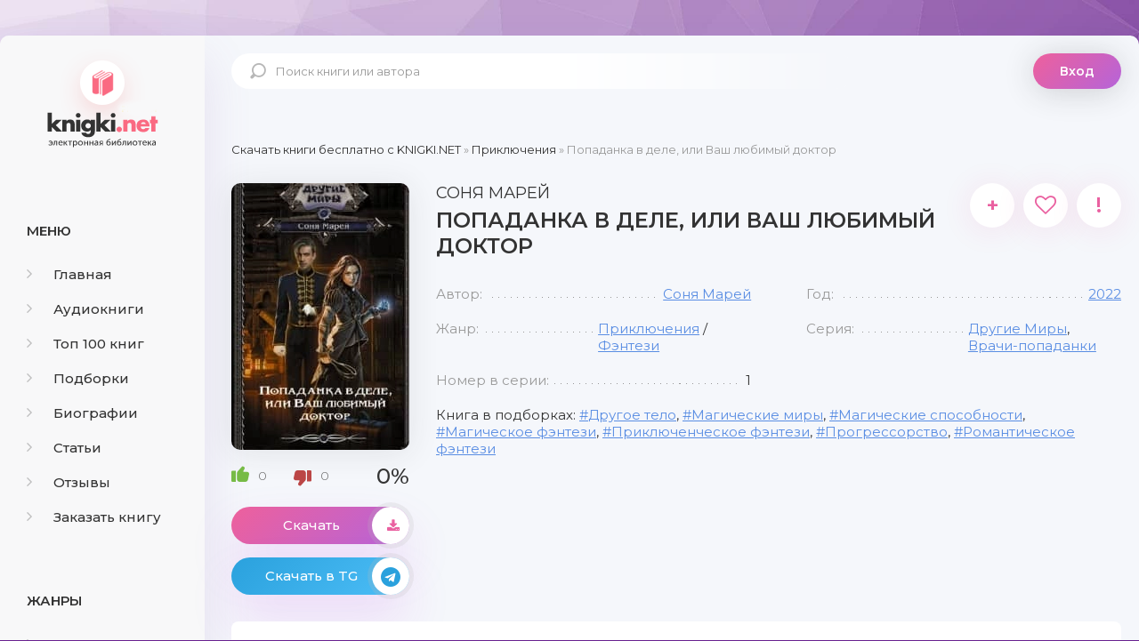

--- FILE ---
content_type: text/html; charset=utf-8
request_url: https://knigki.net/prikljuchenija/16403-popadanka-v-dele-ili-vash-ljubimyj-doktor.html
body_size: 10550
content:
<!DOCTYPE html><html lang="ru"><head><meta charset="utf-8"><title>Попаданка в деле, или Ваш любимый доктор скачать книгу бесплатно Fb2 и Epub</title><meta name="description" content="Чем удивить опытного акушера-гинеколога? Разве что попаданием в другой мир. Тут всюду магия, зато раны подорожником лечат, а роды грязными руками принимают. К такому жизнь меня не готовила! Если домой вернуться не светит, буду обживаться здесь &ndash; больницу построю, учениц наберу, медицинскую"><meta name="keywords" content="Попаданка в деле или Ваш любимый доктор скачать бесплатно, Попаданка в деле или Ваш любимый доктор скачать бесплатно fb2, Попаданка в деле или Ваш любимый доктор скачать бесплатно epub, Попаданка в деле или Ваш любимый доктор скачать книгу"><meta name="generator" content="DataLife Engine (http://dle-news.ru)"><meta property="og:site_name" content="Скачать бесплатно книги в FB2 и EPUB форматах"><meta property="og:type" content="article"><meta property="og:title" content="Попаданка в деле, или Ваш любимый доктор"><meta property="og:url" content="https://knigki.net/prikljuchenija/16403-popadanka-v-dele-ili-vash-ljubimyj-doktor.html"><meta name="news_keywords" content="Другое тело, Магические миры, Магические способности, Магическое фэнтези, Приключенческое фэнтези, Прогрессорство, Романтическое фэнтези"><meta property="og:image" content="https://knigki.net/uploads/posts/2022-07/1658562645_popadanka-v-dele-ili-vash-ljubimyj-doktor.jpg"><meta property="og:description" content="Чем удивить опытного акушера-гинеколога? Разве что попаданием в другой мир. Тут всюду магия, зато раны подорожником лечат, а роды грязными руками принимают. К такому жизнь меня не готовила! Если домой вернуться не светит, буду обживаться здесь &ndash; больницу построю, учениц наберу, медицинскую"><link rel="search" type="application/opensearchdescription+xml" href="https://knigki.net/index.php?do=opensearch" title="Скачать бесплатно книги в FB2 и EPUB форматах"><link rel="canonical" href="https://knigki.net/prikljuchenija/16403-popadanka-v-dele-ili-vash-ljubimyj-doktor.html"><link rel="alternate" type="application/rss+xml" title="Скачать бесплатно книги в FB2 и EPUB форматах" href="https://knigki.net/rss.xml"><meta name="viewport" content="width=device-width, initial-scale=1.0"/><link rel="shortcut icon" href="/templates/Knigki/images/favicon.svg"/><link href="/templates/Knigki/style/styles.css" type="text/css" rel="stylesheet"/><link href="/templates/Knigki/style/engine.css" type="text/css" rel="stylesheet"/><link href="https://fonts.googleapis.com/css?family=Montserrat:300,400,500,600&amp;display=swap&amp;subset=cyrillic" rel="stylesheet"><meta name="theme-color" content="#b564d9"><script type="text/javascript">
    let isShowADV = true
</script><script type="text/javascript">

    let event_status = false;
    window.addEventListener("load", function () {
        YandexMetrika()
        GoogleTag()
        adfinity()
        

        // ["mouseover", "click", "scroll", "touchstart"].forEach(function (event) {
        //     window.addEventListener(event, function () {
        //         if (!event_status) {
        //             event_status = true; // Чтобы сработало только один раз!
        //             if (typeof isShowADV !== "undefined") {
        //                 //setTimeout(yandex_rsa, 1500)
        //             }
        //         }
        //     }, {
        //         once: true //событие сработает один раз на странице после чего слушатель события будет удален
        //     });
        // });

    });


    yandex_rsa = () => {
        console.log('yandex_rsa')
        window.yaContextCb = window.yaContextCb || []
        let script = document.createElement('script');
        script.src = "https://yandex.ru/ads/system/context.js";
        document.getElementsByTagName('head')[0].appendChild(script);
    }

    adfinity = () => {
        console.log('adfinity')
        let script = document.createElement('script');
        script.src = "https://cdn.adfinity.pro/code/knigki.net/adfinity.js";
        document.getElementsByTagName('head')[0].appendChild(script);
    }

    YandexMetrika = () => {
        console.log('YandexMetrika');

        (function (d, w, c) {
            (w[c] = w[c] || []).push(function () {
                try {
                    w.yaCounter93211244 = new Ya.Metrika({
                        id: 93211244,
                        clickmap: true,
                        trackLinks: true,
                        accurateTrackBounce: true
                    });
                } catch (e) {
                }
            });

            var n = d.getElementsByTagName("script")[0],
                x = "https://mc.yandex.ru/metrika/watch.js",
                s = d.createElement("script"),
                f = function () {
                    n.parentNode.insertBefore(s, n);
                };
            for (var i = 0; i < document.scripts.length; i++) {
                if (document.scripts[i].src === x) {
                    return;
                }
            }
            s.type = "text/javascript";
            s.async = true;
            s.src = x;

            if (w.opera == "[object Opera]") {
                d.addEventListener("DOMContentLoaded", f, false);
            } else {
                f();
            }
        })(document, window, "yandex_metrika_callbacks");
    }


    GoogleTag = () => {
        console.log('GoogleTag')
        let script = document.createElement('script');
        script.src = "https://www.googletagmanager.com/gtag/js?id=G-NWD07RDNMB";
        document.getElementsByTagName('head')[0].appendChild(script);

        window.dataLayer = window.dataLayer || [];

        function gtag() {
            dataLayer.push(arguments);
        }

        gtag('js', new Date());
        gtag('config', 'G-NWD07RDNMB');
    }

</script></head><body><noindex><link href="/engine/classes/min/index.php?f=engine/editor/jscripts/froala/fonts/font-awesome.css,engine/editor/jscripts/froala/css/editor.css&amp;v=8c92b" rel="stylesheet" type="text/css"><script src="/engine/classes/min/index.php?g=general&amp;v=8c92b"></script><script src="/engine/classes/min/index.php?f=engine/classes/js/jqueryui.js,engine/classes/js/dle_js.js,engine/classes/js/lazyload.js,engine/classes/masha/masha.js,engine/skins/codemirror/js/code.js,engine/editor/jscripts/froala/editor.js,engine/editor/jscripts/froala/languages/ru.js&amp;v=8c92b" defer></script><script async src="/templates/Knigki/js/libs.js"></script><script async>
<!--
var dle_root       = '/';
var dle_admin      = '';
var dle_login_hash = '989548a4324c8ce3e3dec5cff8f0a8b9e7c81583';
var dle_group      = 5;
var dle_skin       = 'Knigki';
var dle_wysiwyg    = '1';
var quick_wysiwyg  = '0';
var dle_min_search = '4';
var dle_act_lang   = ["Да", "Нет", "Ввод", "Отмена", "Сохранить", "Удалить", "Загрузка. Пожалуйста, подождите..."];
var menu_short     = 'Быстрое редактирование';
var menu_full      = 'Полное редактирование';
var menu_profile   = 'Просмотр профиля';
var menu_send      = 'Отправить сообщение';
var menu_uedit     = 'Админцентр';
var dle_info       = 'Информация';
var dle_confirm    = 'Подтверждение';
var dle_prompt     = 'Ввод информации';
var dle_req_field  = 'Заполните все необходимые поля';
var dle_del_agree  = 'Вы действительно хотите удалить? Данное действие невозможно будет отменить';
var dle_spam_agree = 'Вы действительно хотите отметить пользователя как спамера? Это приведёт к удалению всех его комментариев';
var dle_c_title    = 'Отправка жалобы';
var dle_complaint  = 'Укажите текст Вашей жалобы для администрации:';
var dle_mail       = 'Ваш e-mail:';
var dle_big_text   = 'Выделен слишком большой участок текста.';
var dle_orfo_title = 'Укажите комментарий для администрации к найденной ошибке на странице:';
var dle_p_send     = 'Отправить';
var dle_p_send_ok  = 'Уведомление успешно отправлено';
var dle_save_ok    = 'Изменения успешно сохранены. Обновить страницу?';
var dle_reply_title= 'Ответ на комментарий';
var dle_tree_comm  = '0';
var dle_del_news   = 'Удалить статью';
var dle_sub_agree  = 'Вы действительно хотите подписаться на комментарии к данной публикации?';
var dle_captcha_type  = '0';
var DLEPlayerLang     = {prev: 'Предыдущий',next: 'Следующий',play: 'Воспроизвести',pause: 'Пауза',mute: 'Выключить звук', unmute: 'Включить звук', settings: 'Настройки', enterFullscreen: 'На полный экран', exitFullscreen: 'Выключить полноэкранный режим', speed: 'Скорость', normal: 'Обычная', quality: 'Качество', pip: 'Режим PiP'};
var allow_dle_delete_news   = false;
var dle_search_delay   = false;
var dle_search_value   = '';
jQuery(function($){
save_last_viewed('16403');
	
      $('#comments').froalaEditor({
        dle_root: dle_root,
        dle_upload_area : "comments",
        dle_upload_user : "",
        dle_upload_news : "0",
        width: '100%',
        height: '220',
        language: 'ru',

		htmlAllowedTags: ['div', 'span', 'p', 'br', 'strong', 'em', 'ul', 'li', 'ol', 'b', 'u', 'i', 's', 'a', 'img'],
		htmlAllowedAttrs: ['class', 'href', 'alt', 'src', 'style', 'target'],
		pastePlain: true,
        imagePaste: false,
        listAdvancedTypes: false,
        imageUpload: false,
		videoInsertButtons: ['videoBack', '|', 'videoByURL'],
		
        toolbarButtonsXS: ['bold', 'italic', 'underline', 'strikeThrough', '|', 'align', 'formatOL', 'formatUL', '|', 'insertLink', 'dleleech', 'emoticons', '|', 'dlehide', 'dlequote', 'dlespoiler'],

        toolbarButtonsSM: ['bold', 'italic', 'underline', 'strikeThrough', '|', 'align', 'formatOL', 'formatUL', '|', 'insertLink', 'dleleech', 'emoticons', '|', 'dlehide', 'dlequote', 'dlespoiler'],

        toolbarButtonsMD: ['bold', 'italic', 'underline', 'strikeThrough', '|', 'align', 'formatOL', 'formatUL', '|', 'insertLink', 'dleleech', 'emoticons', '|', 'dlehide', 'dlequote', 'dlespoiler'],

        toolbarButtons: ['bold', 'italic', 'underline', 'strikeThrough', '|', 'align', 'formatOL', 'formatUL', '|', 'insertLink', 'dleleech', 'emoticons', '|', 'dlehide', 'dlequote', 'dlespoiler']

      }).on('froalaEditor.image.inserted froalaEditor.image.replaced', function (e, editor, $img, response) {

			if( response ) {
			
			    response = JSON.parse(response);
			  
			    $img.removeAttr("data-returnbox").removeAttr("data-success").removeAttr("data-xfvalue").removeAttr("data-flink");

				if(response.flink) {
				  if($img.parent().hasClass("highslide")) {
		
					$img.parent().attr('href', response.flink);
		
				  } else {
		
					$img.wrap( '<a href="'+response.flink+'" class="highslide"></a>' );
					
				  }
				}
			  
			}
			
		});

$('#dle-comments-form').submit(function() {
	doAddComments();
	return false;
});
FastSearch();
});
//-->
</script></noindex><div class="wrap"><div class="wrap-center wrap-main"><div class="cols fx-row cols-full" id="cols"><aside class="col-left"><div class="side-box to-mob"><div class="side-bt">Меню</div><ul class="side-bc side-nav"><li><a href="/"><span class="fa fa-angle-right"></span>Главная</a></li><li><a href="/audioknigi/"><span class="fa fa-angle-right"></span>Аудиокниги</a></li><li><a href="/top-100-knig.html"><span class="fa fa-angle-right"></span>Топ 100 книг</a></li><li><a href="/podborki/"><span class="fa fa-angle-right"></span>Подборки</a></li><li><a href="/biografii/"><span class="fa fa-angle-right"></span>Биографии</a></li><li><a href="/stati/"><span class="fa fa-angle-right"></span>Статьи</a></li><li><a href="/index.php?do=lastcomments"><span class="fa fa-angle-right"></span>Отзывы</a></li><li><a href="/orderdesc/"><span class="fa fa-angle-right"></span>Заказать книгу</a></li></ul></div><div class="side-box to-mob"><div class="side-bt">Жанры</div><ul class="side-bc side-nav"><li><a href="/biznes/"><span class="fa fa-angle-right"></span>Бизнес</a></li><li><a href="/detektivy/"><span class="fa fa-angle-right"></span>Детективы</a></li><li><a href="/detskie/"><span class="fa fa-angle-right"></span>Детские</a></li><li><a href="/dokumentalnye/"><span class="fa fa-angle-right"></span>Документальные</a></li><li><a href="/dom-i-semja/"><span class="fa fa-angle-right"></span>Дом и семья</a></li><li><a href="/iskusstvo/"><span class="fa fa-angle-right"></span>Искусство</a></li><li><a href="/kompjutery/"><span class="fa fa-angle-right"></span>Компьютеры</a></li><li><a href="/mistika/"><span class="fa fa-angle-right"></span>Мистика</a></li><li><a href="/obrazovanie/"><span class="fa fa-angle-right"></span>Образование</a></li><li><a href="/prikljuchenija/"><span class="fa fa-angle-right"></span>Приключения</a></li><li><a href="/proza/"><span class="fa fa-angle-right"></span>Проза</a></li><li><a href="/religija/"><span class="fa fa-angle-right"></span>Религия</a></li><li><a href="/romany/"><span class="fa fa-angle-right"></span>Романы</a></li><li><a href="/spravochniki/"><span class="fa fa-angle-right"></span>Справочники</a></li><li><a href="/stihi/"><span class="fa fa-angle-right"></span>Стихи</a></li><li><a href="/trillery/"><span class="fa fa-angle-right"></span>Триллеры</a></li><li><a href="/uzhasy/"><span class="fa fa-angle-right"></span>Ужасы</a></li><li><a href="/fantastika/"><span class="fa fa-angle-right"></span>Фантастика</a></li><li><a href="/fjentezi/"><span class="fa fa-angle-right"></span>Фэнтези</a></li><li><a href="/jumor/"><span class="fa fa-angle-right"></span>Юмор</a></li></ul></div><div class="side-box to-mob"><div class="side-bt">Статьи</div><div class="side-bc fx-row"><div class="top-item fx-row fx-middle data-title=" Топ-10 Книг с Новогодним Настроением" data-img="https://knigki.net/uploads/posts/2023-12/1702335567_i-7.webp"><div class="top-item-img img-fit"><img src="/uploads/posts/2023-12/1702335567_i-7.webp" loading="lazy" alt="Топ-10 Книг с Новогодним Настроением"/><div class="track-play anim js-ctrl js-play" title="читать статью" data-rel="tooltip"><span class="myicon-play"></span></div></div><a class="top-item-desc fx-1" href="https://knigki.net/stati/23666-top-10-knig-s-novogodnim-nastroeniem.html"><div class="top-item-title">Топ-10 Книг с Новогодним Настроением</div></a></div><div class="top-item fx-row fx-middle data-title=" Топ книжных новинок ноября 2023" data-img="https://knigki.net/uploads/posts/2023-11/1699739531_jekrana-2023-11-11-v-13_51_03.png"><div class="top-item-img img-fit"><img src="/uploads/posts/2023-11/1699739531_jekrana-2023-11-11-v-13_51_03.png" loading="lazy" alt="Топ книжных новинок ноября 2023"/><div class="track-play anim js-ctrl js-play" title="читать статью" data-rel="tooltip"><span class="myicon-play"></span></div></div><a class="top-item-desc fx-1" href="https://knigki.net/stati/22718-top-knizhnyh-novinok-nojabrja-2023.html"><div class="top-item-title">Топ книжных новинок ноября 2023</div></a></div><div class="top-item fx-row fx-middle data-title=" Темные Улицы и Незабываемые Загадки: Топ Книг о Преступлениях Криминале" data-img="https://knigki.net/uploads/posts/2023-11/1699214515_jekrana-2023-11-05-v-12_00_59.png"><div class="top-item-img img-fit"><img src="/uploads/posts/2023-11/1699214515_jekrana-2023-11-05-v-12_00_59.png" loading="lazy" alt="Темные Улицы и Незабываемые Загадки: Топ Книг о Преступлениях и Криминале"/><div class="track-play anim js-ctrl js-play" title="читать статью" data-rel="tooltip"><span class="myicon-play"></span></div></div><a class="top-item-desc fx-1" href="https://knigki.net/stati/22522-temnye-ulicy-i-nezabyvaemye-zagadki-top-knig-o-prestuplenijah-i-kriminale.html"><div class="top-item-title">Темные Улицы и Незабываемые Загадки: Топ Книг о Преступлениях и Криминале</div></a></div><div class="top-item fx-row fx-middle data-title=" Темный прельститель: Топ книг про вампиров на knigki.net" data-img="https://knigki.net/uploads/posts/2023-10/1697486214_jekrana-2023-10-16-v-12_55_58.png"><div class="top-item-img img-fit"><img src="/uploads/posts/2023-10/1697486214_jekrana-2023-10-16-v-12_55_58.png" loading="lazy" alt="Темный прельститель: Топ книг про вампиров на knigki.net"/><div class="track-play anim js-ctrl js-play" title="читать статью" data-rel="tooltip"><span class="myicon-play"></span></div></div><a class="top-item-desc fx-1" href="https://knigki.net/stati/21910-temnyj-prelstitel-top-knig-pro-vampirov-na-knigkinet.html"><div class="top-item-title">Темный прельститель: Топ книг про вампиров на knigki.net</div></a></div><div class="top-item fx-row fx-middle data-title=" Таинственные Оборотни: Топ Книг для Любителей Сверхъестественного!" data-img="https://knigki.net/uploads/posts/2023-10/1697334270_jekrana-2023-10-14-v-18_42_28.png"><div class="top-item-img img-fit"><img src="/uploads/posts/2023-10/1697334270_jekrana-2023-10-14-v-18_42_28.png" loading="lazy" alt="Таинственные Оборотни: Топ Книг для Любителей Сверхъестественного!"/><div class="track-play anim js-ctrl js-play" title="читать статью" data-rel="tooltip"><span class="myicon-play"></span></div></div><a class="top-item-desc fx-1" href="https://knigki.net/stati/21869-tainstvennye-oborotni-top-knig-dlja-ljubitelej-sverhestestvennogo.html"><div class="top-item-title">Таинственные Оборотни: Топ Книг для Любителей Сверхъестественного!</div></a></div></div></div></aside><!-- COL-LEFT --><div class="col-main fx-1"><header class="header fx-row fx-middle"><a href="/" class="logo">knigki.net</a><div class="search-wrap"><form id="quicksearch" method="post"><input type="hidden" name="do" value="search"/><input type="hidden" name="subaction" value="search"/><div class="search-box"><input id="story" name="story" placeholder="Поиск книги или автора" type="text"/><button type="submit"><span class="myicon-search-1"></span></button></div></form></div><div class="header-login"><div class="btn-login btn js-login">Вход</div><div class="header-login-message anim"><b>Войдите на сайт</b>, чтобы создать свою библиотеку </div></div><div class="btn-menu"><img src="/templates/Knigki/images/menu.svg" width="40px" height="100%"/></div></header><main class="content" id="wajax"><div class="speedbar nowrap"><span itemscope itemtype="https://schema.org/BreadcrumbList"><span itemprop="itemListElement" itemscope itemtype="https://schema.org/ListItem"><meta itemprop="position" content="1"><a href="https://knigki.net/" itemprop="item"><span itemprop="name">Скачать книги бесплатно c KNIGKI.NET</span></a></span> » <span itemprop="itemListElement" itemscope itemtype="https://schema.org/ListItem"><meta itemprop="position" content="2"><a href="https://knigki.net/prikljuchenija/" itemprop="item"><span itemprop="name">Приключения</span></a></span> » Попаданка в деле, или Ваш любимый доктор</span></div><div class="1sect-content 1sect-items 1fx-row 1fx-center 1mb-remove"><div id='dle-content'><article class="full ignore-select" id="full" data-uwebp="true"><div itemscope itemtype="http://schema.org/Book" class="fcols fx-row"><div class="fleft"><div class="fimg img-fit"><picture itemscope itemtype="http://schema.org/ImageObject">
<source srcset="/uploads/posts/2022-07/1658562645_popadanka-v-dele-ili-vash-ljubimyj-doktor.webp" type="image/webp">
<img src="/uploads/posts/2022-07/1658562645_popadanka-v-dele-ili-vash-ljubimyj-doktor.jpg" alt="Попаданка в деле, или Ваш любимый доктор" loading="lazy">
<meta itemprop="image" content="https://knigki.net/uploads/posts/2022-07/1658562645_popadanka-v-dele-ili-vash-ljubimyj-doktor.jpg"><meta itemprop="description" content="Попаданка в деле, или Ваш любимый доктор"><meta itemprop="width" content="200px"><meta itemprop="height" content="305px">
</picture></div><div itemprop="aggregateRating" itemscope itemtype="http://schema.org/AggregateRating" class="frate fx-row fx-middle" id="frate-16403" data-id="16403"><span itemprop="itemReviewed" style="display: none;"><span itemprop="name">Рейтинг</span></span><a href="#" onclick="doRate('plus', '16403'); return false;"><span class="myicon-like-2"></span><span id="likes-id-16403" class="ignore-select">0</span></a><a href="#" onclick="doRate('minus', '16403'); return false;"><span class="myicon-like-2"></span><span id="dislikes-id-16403" class="ignore-select">0</span></a><span itemprop="ratingValue" class="frate-count anim js-rating"><span id="ratig-layer-16403" class="ignore-select"><span class="ratingtypeplusminus ignore-select ratingzero">0</span></span><span id="vote-num-id-16403">0</span></span><span itemprop="ratingCount" style="display: none;"><span id="likes-id-16403" class="ignore-select">0</span></span></div><a class="fbtn fplay anim js-ctrl js-play" href="#1"> Скачать <div class="fbtn-icon fx-col fx-center anim"><span class="fa fa-download"></span></div></a><noindex><a class="fbtn teleg anim" href="/telegram-knigiclub-com" rel="nofollow" target="_blank"> Скачать в TG <div class="fbtn-icon fx-col fx-center anim"><span class="fa fa-telegram"></span></div></a></noindex></div><!-- END FLEFT --><div class="fright fx-1"><div class="sect fmain"><div class="fheader fx-row"><h1><span itemprop="author" itemscope itemtype="http://schema.org/Person"><span itemprop="name">Соня Марей</span></span><div itemprop="name">Попаданка в деле, или Ваш любимый доктор</div></h1><div class="fmeta fx-row"><a class="ffav js-login anim" href="/?do=register" title="в избранное" data-rel="tooltip">+</a><div data-link="https://knigki.net/prikljuchenija/16403-popadanka-v-dele-ili-vash-ljubimyj-doktor.html" data-title="Попаданка в деле, или Ваш любимый доктор" class="ffav anim js-share" title="поделиться в соц. сетях" data-rel="tooltip"><span class="fa fa-heart-o"></span></div><a href="javascript:AddComplaint('16403', 'news')"><div class="ffav" title="подать жалобу" data-rel="tooltip">!</div></a></div></div><ul class="finfo fx-row"><li><span>Автор:</span><span><a href="https://knigki.net/xfsearch/avtor/%D0%A1%D0%BE%D0%BD%D1%8F%20%D0%9C%D0%B0%D1%80%D0%B5%D0%B9/">Соня Марей</a></span></li><li><span>Год:</span><span itemprop="copyrightYear"><a href="https://knigki.net/xfsearch/god/2022/">2022</a></span></li><li><span>Жанр:</span><span itemprop="genre"><a href="https://knigki.net/prikljuchenija/">Приключения</a> / <a href="https://knigki.net/fjentezi/">Фэнтези</a></span></li><li><span>Серия:</span><span><a href="https://knigki.net/xfsearch/seria/%D0%94%D1%80%D1%83%D0%B3%D0%B8%D0%B5%20%D0%9C%D0%B8%D1%80%D1%8B/">Другие Миры</a>, <a href="https://knigki.net/xfsearch/seria/%D0%92%D1%80%D0%B0%D1%87%D0%B8-%D0%BF%D0%BE%D0%BF%D0%B0%D0%B4%D0%B0%D0%BD%D0%BA%D0%B8/">Врачи-попаданки</a></span></li><li><span>Номер в серии:</span><span>1</span></li></ul><div class="finfo-collection">Книга в подборках: <a href="https://knigki.net/tags/%D0%94%D1%80%D1%83%D0%B3%D0%BE%D0%B5%20%D1%82%D0%B5%D0%BB%D0%BE/">Другое тело</a>, <a href="https://knigki.net/tags/%D0%9C%D0%B0%D0%B3%D0%B8%D1%87%D0%B5%D1%81%D0%BA%D0%B8%D0%B5%20%D0%BC%D0%B8%D1%80%D1%8B/">Магические миры</a>, <a href="https://knigki.net/tags/%D0%9C%D0%B0%D0%B3%D0%B8%D1%87%D0%B5%D1%81%D0%BA%D0%B8%D0%B5%20%D1%81%D0%BF%D0%BE%D1%81%D0%BE%D0%B1%D0%BD%D0%BE%D1%81%D1%82%D0%B8/">Магические способности</a>, <a href="https://knigki.net/tags/%D0%9C%D0%B0%D0%B3%D0%B8%D1%87%D0%B5%D1%81%D0%BA%D0%BE%D0%B5%20%D1%84%D1%8D%D0%BD%D1%82%D0%B5%D0%B7%D0%B8/">Магическое фэнтези</a>, <a href="https://knigki.net/tags/%D0%9F%D1%80%D0%B8%D0%BA%D0%BB%D1%8E%D1%87%D0%B5%D0%BD%D1%87%D0%B5%D1%81%D0%BA%D0%BE%D0%B5%20%D1%84%D1%8D%D0%BD%D1%82%D0%B5%D0%B7%D0%B8/">Приключенческое фэнтези</a>, <a href="https://knigki.net/tags/%D0%9F%D1%80%D0%BE%D0%B3%D1%80%D0%B5%D1%81%D1%81%D0%BE%D1%80%D1%81%D1%82%D0%B2%D0%BE/">Прогрессорство</a>, <a href="https://knigki.net/tags/%D0%A0%D0%BE%D0%BC%D0%B0%D0%BD%D1%82%D0%B8%D1%87%D0%B5%D1%81%D0%BA%D0%BE%D0%B5%20%D1%84%D1%8D%D0%BD%D1%82%D0%B5%D0%B7%D0%B8/">Романтическое фэнтези</a></div><div class="adfinity"></div></div></div><!-- END FRIGHT --><div class="sect sect-ftext"><div class="sect-title sect-header">Краткое содержание книги</div><div itemprop="description" class="sect-content full-text"> Чем удивить опытного акушера-гинеколога? Разве что попаданием в другой мир. Тут всюду магия, зато раны подорожником лечат, а роды грязными руками принимают. К такому жизнь меня не готовила! Если домой вернуться не светит, буду обживаться здесь – больницу построю, учениц наберу, медицинскую революцию проверну. Русские женщины непобедимы! И всё бы ничего, но однажды на пороге появился муж девицы, чьё тело я заняла. Вот тут-то и началось самое интересное… </div></div></div><!-- END FCOLS --><div class="adfinity"></div><div class="sect"><div class="sect-title sect-header-rec">Возможно, вам понравится</div><div class="sect-content sect-items fx-row fx-center mb-remove"><div class="album-item-related"><a class="album-in-related" href="https://knigki.net/fantastika/20218-chp-ili-chertova-popadanka.html" rel="nofollow"><div class="album-img-related img-resp-sq img-fit"><picture itemscope itemtype="http://schema.org/ImageObject">
<source srcset="/uploads/posts/2023-02/1677512599_chp-ili-chertova-popadanka.webp" type="image/webp">
<img src="/uploads/posts/2023-02/1677512599_chp-ili-chertova-popadanka.jpg" alt="ЧП, или Чертова попаданка" loading="lazy">
<meta itemprop="image" content="https://knigki.net/uploads/posts/2023-02/1677512599_chp-ili-chertova-popadanka.jpg"><meta itemprop="description" content="ЧП, или Чертова попаданка"><meta itemprop="width" content="283px"><meta itemprop="height" content="378px">
</picture></div><div class="album-title-related">ЧП, или Чертова попаданка</div><div class="album-subtitle-related"><a href="https://knigki.net/xfsearch/avtor/%D0%AF%D1%81%D0%BC%D0%B8%D0%BD%D0%B0%20%D0%A1%D0%B0%D0%BF%D1%84%D0%B8%D1%80/">Ясмина Сапфир</a></div></a></div><div class="album-item-related"><a class="album-in-related" href="https://knigki.net/prikljuchenija/19104-nepopadanka-novyj-mir.html" rel="nofollow"><div class="album-img-related img-resp-sq img-fit"><picture itemscope itemtype="http://schema.org/ImageObject">
<source srcset="/uploads/posts/2022-12/1672178863_novyj-mir-kristina-abramova.webp" type="image/webp">
<img src="/uploads/posts/2022-12/1672178863_novyj-mir-kristina-abramova.jpg" alt="(Не)попаданка. Новый мир" loading="lazy">
<meta itemprop="image" content="https://knigki.net/uploads/posts/2022-12/1672178863_novyj-mir-kristina-abramova.jpg"><meta itemprop="description" content="(Не)попаданка. Новый мир"><meta itemprop="width" content="257px"><meta itemprop="height" content="400px">
</picture></div><div class="album-title-related">(Не)попаданка. Новый мир</div><div class="album-subtitle-related"><a href="https://knigki.net/xfsearch/avtor/%D0%9A%D1%80%D0%B8%D1%81%D1%82%D0%B8%D0%BD%D0%B0%20%D0%90%D0%B1%D1%80%D0%B0%D0%BC%D0%BE%D0%B2%D0%B0/">Кристина Абрамова</a></div></a></div><div class="album-item-related"><a class="album-in-related" href="https://knigki.net/fjentezi/20878-charodejka-na-vsju-golovu.html" rel="nofollow"><div class="album-img-related img-resp-sq img-fit"><img src="/uploads/posts/2023-04/1682128883_69162826.webp" alt="Чародейка на всю голову"/></div><div class="album-title-related">Чародейка на всю голову</div><div class="album-subtitle-related"><a href="https://knigki.net/xfsearch/avtor/%D0%9D%D0%B0%D0%B4%D0%B5%D0%B6%D0%B4%D0%B0%20%D0%9C%D0%B0%D0%BC%D0%B0%D0%B5%D0%B2%D0%B0/">Надежда Мамаева</a></div></a></div><div class="album-item-related"><a class="album-in-related" href="https://knigki.net/obrazovanie/11479-russkie-supergeroi-glavnoe-o-glavnyh-ljudjah-v-istorii-rossii.html" rel="nofollow"><div class="album-img-related img-resp-sq img-fit"><picture itemscope itemtype="http://schema.org/ImageObject">
<source srcset="/uploads/posts/2022-01/1641131553_russkie-supergeroi_-glavnoe-o-glavnyh-ljudjah-v-istorii-rossii.webp" type="image/webp">
<img src="/uploads/posts/2022-01/1641131553_russkie-supergeroi_-glavnoe-o-glavnyh-ljudjah-v-istorii-rossii.jpg" alt="Русские супергерои. Главное о главных людях в истории России" loading="lazy">
<meta itemprop="image" content="https://knigki.net/uploads/posts/2022-01/1641131553_russkie-supergeroi_-glavnoe-o-glavnyh-ljudjah-v-istorii-rossii.jpg"><meta itemprop="description" content="Русские супергерои. Главное о главных людях в истории России"><meta itemprop="width" content="230px"><meta itemprop="height" content="400px">
</picture></div><div class="album-title-related">Русские супергерои. Главное о главных людях в истории России</div><div class="album-subtitle-related"><a href="https://knigki.net/xfsearch/avtor/%D0%A0%D0%BE%D0%BC%D0%B0%D0%BD%20%D0%90%D0%BD%D1%82%D0%BE%D0%BD%D0%BE%D0%B2%D1%81%D0%BA%D0%B8%D0%B9/">Роман Антоновский</a></div></a></div><div class="album-item-related"><a class="album-in-related" href="https://knigki.net/detektivy/8218-arhivy-drezdena-groza-iz-preispodnej-luna-svetit-bezumcam-mogila-v-podarok.html" rel="nofollow"><div class="album-img-related img-resp-sq img-fit"><picture itemscope itemtype="http://schema.org/ImageObject">
<source srcset="/uploads/posts/2021-10/1633208948_arhivy-drezdena_-groza-iz-preispodnej_-luna-svetit-bezumcam_-mogila-v-podarok.webp" type="image/webp">
<img src="/uploads/posts/2021-10/1633208948_arhivy-drezdena_-groza-iz-preispodnej_-luna-svetit-bezumcam_-mogila-v-podarok.jpg" alt="Архивы Дрездена. Гроза из преисподней. Луна светит безумцам. Могила в подарок" loading="lazy">
<meta itemprop="image" content="https://knigki.net/uploads/posts/2021-10/1633208948_arhivy-drezdena_-groza-iz-preispodnej_-luna-svetit-bezumcam_-mogila-v-podarok.jpg"><meta itemprop="description" content="Архивы Дрездена. Гроза из преисподней. Луна светит безумцам. Могила в подарок"><meta itemprop="width" content="266px"><meta itemprop="height" content="400px">
</picture></div><div class="album-title-related">Архивы Дрездена. Гроза из преисподней. Луна светит безумцам. Могила в подарок</div><div class="album-subtitle-related"><a href="https://knigki.net/xfsearch/avtor/%D0%94%D0%B6%D0%B8%D0%BC%20%D0%91%D0%B0%D1%82%D1%87%D0%B5%D1%80/">Джим Батчер</a></div></a></div><div class="album-item-related"><a class="album-in-related" href="https://knigki.net/prikljuchenija/4391-400-stranic-moej-ljubvi.html" rel="nofollow"><div class="album-img-related img-resp-sq img-fit"><picture itemscope itemtype="http://schema.org/ImageObject">
<source srcset="/uploads/posts/2021-05/1621543263_400-stranic-moej-ljubvi.webp" type="image/webp">
<img src="/uploads/posts/2021-05/1621543263_400-stranic-moej-ljubvi.jpg" alt="400 страниц моей любви" loading="lazy">
<meta itemprop="image" content="https://knigki.net/uploads/posts/2021-05/1621543263_400-stranic-moej-ljubvi.jpg"><meta itemprop="description" content="400 страниц моей любви"><meta itemprop="width" content="257px"><meta itemprop="height" content="400px">
</picture></div><div class="album-title-related">400 страниц моей любви</div><div class="album-subtitle-related"><a href="https://knigki.net/xfsearch/avtor/%D0%9C%D0%B0%D1%80%D0%B8%D0%BD%D0%B0%20%D0%90%D0%BD%D0%B4%D1%80%D0%B5%D0%B5%D0%B2%D0%B0/">Марина Андреева</a></div></a></div></div></div><div class="adfinity"></div><div class="fx-row"><div class="sect sect-ftext fx-1 md-flex-1"><div class="sect-title sect-header" id="1"><h2>Скачать книгу «Попаданка в деле, или Ваш любимый доктор»</h2></div><div class="sect-content full-text"><center><!-- И если есть ID книги литрес hub_id то Выводим блок литрес! --><center><a class="fbtn fplay anim js-ctrl js-play" rel="nofollow" href="https://www.litres.ru/sonya-marey-31974642/popadanka-v-dele-ili-vash-lubimyy-doktor/?lfrom=822961969" target="_blank">СКАЧАТЬ ПОЛНУЮ КНИГУ</a></center><div style="text-align:center;margin:5px 0 0 0;float:none;clear:both"> Скачать ознакомительный фрагмент книги: <div style="font-weight:bold;word-spacing:16px"><a class="fbtn-down fdl anim" rel="nofollow" href="/download/litres_link/16403/" target="_blank">FB2</a><a class="fbtn-down fdl anim" rel="nofollow" href="/download/litres_link/16403/" target="_blank">TXT</a><a class="fbtn-down fdl anim" rel="nofollow" href="/download/litres_link/16403/" target="_blank">RTF</a><a class="fbtn-down fdl anim" rel="nofollow" href="/download/litres_link/16403/" target="_blank">EPUB</a></div></div></center><br><center><a href="/how-read-book.html" rel="nofollow">Как читать книгу после скачивания</a></center></div></div></div><div class="sect"><div class="sect-items fx-row fx-center mb-remove"><div class="sect-title sect-header-rec fx-1" id="2">Отзывы (0)</div><div class="add-comm-btn button">Добавить отзыв</div></div><div class="sect-content" id="full-comms"><form method="post" name="dle-comments-form" id="dle-comments-form"><div class="add-comms add-comm-form" id="add-comms"><div class="ac-inputs fx-row"><input type="text" maxlength="35" name="name" id="name" placeholder="Ваше имя"/><input type="text" maxlength="35" name="mail" id="mail" placeholder="Ваш e-mail (необязательно)"/></div><div class="ac-textarea"><script>
	var text_upload = "Загрузка файлов и изображений на сервер";
</script><div class="wseditor"><textarea id="comments" name="comments" rows="10" cols="50" class="ajaxwysiwygeditor"></textarea></div></div><div class="ac-protect"><div class="form-item clearfix imp"><label>Введите код с картинки:</label><div class="form-secur"><input type="text" name="sec_code" id="sec_code" placeholder="Впишите код с картинки" maxlength="45" required/><a onclick="reload(); return false;" title="Кликните на изображение чтобы обновить код, если он неразборчив" href="#"><span id="dle-captcha"><img src="/engine/modules/antibot/antibot.php" alt="Кликните на изображение чтобы обновить код, если он неразборчив" width="160" height="80"></span></a></div></div></div><div class="ac-submit"><button name="submit" type="submit">Добавить комментарий</button></div></div><input type="hidden" name="subaction" value="addcomment"><input type="hidden" name="post_id" id="post_id" value="16403"><input type="hidden" name="user_hash" value="989548a4324c8ce3e3dec5cff8f0a8b9e7c81583"></form><div id="dle-ajax-comments"></div><!--dlenavigationcomments--></div></div></article></div></div></main></div><!-- COL-MAIN --></div><!-- COLS --><footer class="footer fx-row fx-middle"><ul class="footer-menu fx-row fx-start fx-1"><li><a href="/abuse.html" rel="nofollow">Правообладателям</a></li><li><a href="/publish.html" rel="nofollow">Авторам</a></li><li><a href="/feedback.html" rel="nofollow">Обратная связь</a></li></ul><div class="footer-copyright"> Внимание! <a href="https://knigki.net">Скачать книги бесплатно</a> из нашей библиотеки, Вы можете ТОЛЬКО<br> для ознакомительных целей. Коммерческое использование книг строго запрещено!<br> Уважайте труд других людей. </div></footer><!-- FOOTER --></div><!-- END WRAP-CENTER --></div><!-- END WRAP --><div class="share-box hidden" data-image="/templates/Knigki/images/logo.png"><div class="share-box-title">Поделиться книгой с друзьями!</div><div class="hshare fx-row fx-center" data-link=""><span class="fa fa-facebook-f" data-id="fb"></span><span class="fa fa-vk" data-id="vk"></span><span class="fa fa-odnoklassniki" data-id="ok"></span><span class="fa fa-twitter" data-id="tw"></span><span class="fa fa-paper-plane" data-id="tlg"></span></div><div class="share-box-direct"><div>Прямая ссылка</div><input type="text" class="fx-1" onclick="this.select()"></div></div><div class="login-box not-logged"><form method="post"><div class="login-title">Авторизация</div><div class="login-avatar"><span class="fa fa-user"></span></div><div class="login-input"><input type="text" name="login_name" id="login_name" placeholder="Ваш логин"/></div><div class="login-input"><input type="password" name="login_password" id="login_password" placeholder="Ваш пароль"/></div><div class="login-check"><label for="login_not_save"><input type="checkbox" name="login_not_save" id="login_not_save" value="1"/><span>Запомнить меня</span></label></div><div class="login-btn"><button onclick="submit();" type="submit" title="Вход">Войти</button></div><input name="login" type="hidden" id="login" value="submit"/><div class="login-btm fx-row"><a href="/?do=register" class="log-register" rel="nofollow">Регистрация</a><a href="https://knigki.net/index.php?do=lostpassword" rel="nofollow">Восстановить пароль</a></div></form></div><noscript><div><img src="https://mc.yandex.ru/watch/93211244" style="position:absolute; left:-9999px;" alt=""/></div></noscript></body></html>
<!-- DataLife Engine Copyright SoftNews Media Group (http://dle-news.ru) -->


--- FILE ---
content_type: image/svg+xml
request_url: https://knigki.net/templates/Knigki/images/menu.svg
body_size: 866
content:
<?xml version="1.0" encoding="utf-8"?>
<!-- Generator: Adobe Illustrator 24.0.0, SVG Export Plug-In . SVG Version: 6.00 Build 0)  -->
<svg version="1.1" id="Слой_1" xmlns="http://www.w3.org/2000/svg" xmlns:xlink="http://www.w3.org/1999/xlink" x="0px" y="0px"
	 viewBox="0 0 24 24" style="enable-background:new 0 0 24 24;" xml:space="preserve">
<style type="text/css">
	.st0{fill:#B564D9;fill-opacity:0;}
	.st1{fill:#B564D9;}
</style>
<g>
	<g>
		<rect y="0" class="st0" width="24" height="24"/>
		<path class="st1" d="M4,11H20c0.5,0,1,0.4,1,0.9V12c0,0.5-0.4,0.9-1,0.9H4c-0.5,0-1-0.4-1-0.9v-0.1C3,11.4,3.4,11,4,11z"/>
		<path class="st1" d="M4,16H20c0.5,0,1,0.4,1,0.9V17c0,0.5-0.4,1-1,1H4c-0.5,0-1-0.4-1-1v-0.1C3,16.4,3.4,16,4,16z"/>
		<path class="st1" d="M4,6H20c0.5,0,1,0.4,1,0.9V7C21,7.6,20.6,8,20,8H4C3.4,8,3,7.6,3,7V6.9C3,6.4,3.4,6,4,6z"/>
	</g>
</g>
</svg>
